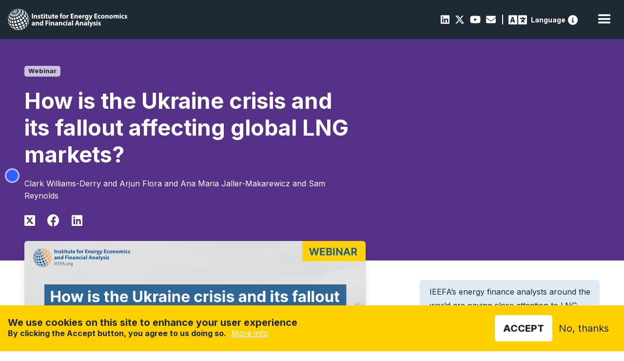

--- FILE ---
content_type: text/html; charset=UTF-8
request_url: https://ieefa.org/events/how-ukraine-crisis-and-its-fallout-affecting-global-lng-markets
body_size: 10452
content:
<!DOCTYPE html>
<html lang="en" dir="ltr" prefix="content: http://purl.org/rss/1.0/modules/content/  dc: http://purl.org/dc/terms/  foaf: http://xmlns.com/foaf/0.1/  og: http://ogp.me/ns#  rdfs: http://www.w3.org/2000/01/rdf-schema#  schema: http://schema.org/  sioc: http://rdfs.org/sioc/ns#  sioct: http://rdfs.org/sioc/types#  skos: http://www.w3.org/2004/02/skos/core#  xsd: http://www.w3.org/2001/XMLSchema# " data-wf-page="c8fc1ca5-bd68-d65c-6631-0133852e2c7e" data-wf-site="61b0b07b7a586c719d27a20d">
  <head>
    <meta charset="utf-8" />
<meta name="description" content="IEEFA’s energy finance analysts around the world are paying close attention to LNG markets, gas flows, export/import relationships, prices, and demand. Please join us for a discussion about the implications of these market developments on proposed LNG buildouts in the U.S., Europe, and Asia, including how to separate fact from fiction. Event recap press release" />
<link rel="canonical" href="https://ieefa.org/events/how-ukraine-crisis-and-its-fallout-affecting-global-lng-markets" />
<link rel="image_src" href="/sites/default/files/2022-05/Ukraine%20LNG%20webinar_website.png" />
<meta property="og:title" content="How is the Ukraine crisis and its fallout affecting global LNG markets?" />
<meta property="og:description" content="IEEFA’s energy finance analysts around the world are paying close attention to LNG markets, gas flows, export/import relationships, prices, and demand. Please join us for a discussion about the implications of these market developments on proposed LNG buildouts in the U.S., Europe, and Asia, including how to separate fact from fiction. Event recap press release" />
<meta property="og:image" content="https://ieefa.org/sites/default/files/2022-05/Ukraine%20LNG%20webinar_website.png" />
<meta property="og:image:url" content="https://ieefa.org/sites/default/files/2022-05/Ukraine%20LNG%20webinar_website.png" />
<meta name="twitter:card" content="summary_large_image" />
<meta name="twitter:description" content="IEEFA’s energy finance analysts around the world are paying close attention to LNG markets, gas flows, export/import relationships, prices, and demand. Please join us for a discussion about the implications of these market developments on proposed LNG buildouts in the U.S., Europe, and Asia, including how to separate fact from fiction. Event recap press release" />
<meta name="twitter:title" content="How is the Ukraine crisis and its fallout affecting global LNG markets? | IEEFA" />
<meta name="twitter:image" content="https://ieefa.org/sites/default/files/2022-05/Ukraine%20LNG%20webinar_website.png" />
<meta name="Generator" content="Drupal 10 (https://www.drupal.org)" />
<meta name="MobileOptimized" content="width" />
<meta name="HandheldFriendly" content="true" />
<meta name="viewport" content="width=device-width, initial-scale=1.0" />
<style>div#sliding-popup, div#sliding-popup .eu-cookie-withdraw-banner, .eu-cookie-withdraw-tab {background: #0779bf} div#sliding-popup.eu-cookie-withdraw-wrapper { background: transparent; } #sliding-popup h1, #sliding-popup h2, #sliding-popup h3, #sliding-popup p, #sliding-popup label, #sliding-popup div, .eu-cookie-compliance-more-button, .eu-cookie-compliance-secondary-button, .eu-cookie-withdraw-tab { color: #ffffff;} .eu-cookie-withdraw-tab { border-color: #ffffff;}</style>
<meta property="og:image" content="https://ieefa.org/sites/default/files/2022-05/Ukraine%20LNG%20webinar_website.png" />
<meta name="twitter:image" content="https://ieefa.org/sites/default/files/2022-05/Ukraine%20LNG%20webinar_website.png" />
<link rel="icon" href="/themes/custom/ieefa/images/favicon.png" type="image/png" />
<script src="/sites/default/files/eu_cookie_compliance/eu_cookie_compliance.script.js?t8g5wc" defer type="23a2dc6ed60ed90635b05c7c-text/javascript"></script>

    <title>How is the Ukraine crisis and its fallout affecting global LNG markets? | IEEFA</title>
    <link rel="stylesheet" media="all" href="https://cdn.jsdelivr.net/npm/@fortawesome/fontawesome-free@6.7.2/css/all.min.css" />
<link rel="stylesheet" media="all" href="/sites/default/files/css/css_C3WsXAf2ESm6dpDPdDb5Ii3i6dNq-EHYDoB2wXERPBM.css?delta=1&amp;language=en&amp;theme=ieefa&amp;include=eJxtjV0OgzAMgy-U0SOhlIYSkTZV0w64_djEfh724nx2ZJn6OKmuTOdJRRjzRI7-hGOgGbs0oL0J59WF2gvKcFmIwnFpXnf3IWA6O27W3OziKOpRbtaOsxRByvj84kamidwPQ8GKsWJZ7L30TYaeS_fCtlAAO6xRch6N4M60mXvpkDR0oQf1SFhk" />
<link rel="stylesheet" media="all" href="/sites/default/files/css/css_RLkYS6uo6XUWlWlbOEYy5x_yDSErT7Th3nAJoUaBMoo.css?delta=2&amp;language=en&amp;theme=ieefa&amp;include=eJxtjV0OgzAMgy-U0SOhlIYSkTZV0w64_djEfh724nx2ZJn6OKmuTOdJRRjzRI7-hGOgGbs0oL0J59WF2gvKcFmIwnFpXnf3IWA6O27W3OziKOpRbtaOsxRByvj84kamidwPQ8GKsWJZ7L30TYaeS_fCtlAAO6xRch6N4M60mXvpkDR0oQf1SFhk" />
<link rel="stylesheet" media="all" href="//fonts.googleapis.com/css2?family=Work+Sans:wght@200;300;400;500;600;700;800;900&amp;display=swap" />

    <script src="https://use.fontawesome.com/releases/v6.4.2/js/all.js" defer crossorigin="anonymous" type="23a2dc6ed60ed90635b05c7c-text/javascript"></script>
<script src="https://use.fontawesome.com/releases/v6.4.2/js/v4-shims.js" defer crossorigin="anonymous" type="23a2dc6ed60ed90635b05c7c-text/javascript"></script>

    <meta content="width=device-width, initial-scale=1" name="viewport">
    <script src="https://ajax.googleapis.com/ajax/libs/webfont/1.6.26/webfont.js" type="23a2dc6ed60ed90635b05c7c-text/javascript"></script>
    <script type="23a2dc6ed60ed90635b05c7c-text/javascript">WebFont.load({  google: {    families: ["Inter:200,300,regular,500,600,700,800,900"]  }});</script>
    <!-- [if lt IE 9]><script src="https://cdnjs.cloudflare.com/ajax/libs/html5shiv/3.7.3/html5shiv.min.js" type="text/javascript"></script><![endif] -->
    <script type="23a2dc6ed60ed90635b05c7c-text/javascript">!function(o,c){var n=c.documentElement,t=" w-mod-";n.className+=t+"js",("ontouchstart"in o||o.DocumentTouch&&c instanceof DocumentTouch)&&(n.className+=t+"touch")}(window,document);</script>


  </head>
  <body>
        <a href="#main-content" class="visually-hidden focusable">
      Skip to main content
    </a>
    
      <div class="dialog-off-canvas-main-canvas" data-off-canvas-main-canvas>
    

<div data-w-id="c8fc1ca5-bd68-d65c-6631-0133852e2c7e" class="navwrap w-clearfix">
        <div id="block-ieefa-branding">
  
    
        <a href="/" aria-current="page" class="brandlink w-inline-block w--current">
      <img src="/themes/custom/ieefa/webflow/images/IEEFA-logo-White-M.svg" alt="Home" loading="lazy" height="40" class="brand">
    </a>
  </div>


<div data-collapse="medium" data-animation="default" data-duration="400" data-easing="ease" data-easing2="ease" role="banner" class="navbar w-nav">
  <nav role="navigation" class="nav-menu w-nav-menu">
              <div class="subnavbar w-clearfix">
  <div class="socialbar">
      
                  
  <a href="https://www.linkedin.com/company/institute-for-energy-economics-and-financial-analysis" class="socialicon"><i class="fab fa-linkedin"></i></a>


        
                  
  <a href="https://twitter.com/ieefa_institute?ref_src=twsrc%5Egoogle%7Ctwcamp%5Eserp%7Ctwgr%5Eauthor" class="socialicon"><i class="fa-brands fa-x-twitter"></i></a>


        
                  
  <a href="https://www.youtube.com/@IEEFAorg/videos" class="socialicon"><i class="fab fa-youtube"></i></a>


        
                  
  <a href="/contact-us" class="socialicon" data-drupal-link-system-path="node/46"><i class="fas fa-envelope"></i></a>


        
                  <div class="breakpoint"></div>
        <a href="#reciteEnable" class="access"> <span class="langspan">Language</span></a><a href="https://reciteme.com/us/news/digital-accessibility/" class = "info" title="Recite Me Web Accessibility"><svg width="512" height="512" viewBox="0 0 512 512" xmlns="http://www.w3.org/2000/svg"><g clip-path="url(#clip0_2_19)">
          <path d="M256 512C323.895 512 389.01 485.029 437.019 437.019C485.029 389.01 512 323.895 512 256C512 188.105 485.029 122.99 437.019 74.9807C389.01 26.9714 323.895 0 256 0C188.105 0 122.99 26.9714 74.9807 74.9807C26.9714 122.99 0 188.105 0 256C0 323.895 26.9714 389.01 74.9807 437.019C122.99 485.029 188.105 512 256 512ZM216 336H240V272H216C202.7 272 192 261.3 192 248C192 234.7 202.7 224 216 224H264C277.3 224 288 234.7 288 248V336H296C309.3 336 320 346.7 320 360C320 373.3 309.3 384 296 384H216C202.7 384 192 373.3 192 360C192 346.7 202.7 336 216 336ZM256 128C264.487 128 272.626 131.371 278.627 137.373C284.629 143.374 288 151.513 288 160C288 168.487 284.629 176.626 278.627 182.627C272.626 188.629 264.487 192 256 192C247.513 192 239.374 188.629 233.373 182.627C227.371 176.626 224 168.487 224 160C224 151.513 227.371 143.374 233.373 137.373C239.374 131.371 247.513 128 256 128Z" /></g><defs><clipPath id="clip0_2_19"><rect width="512" height="512" /></clipPath></defs></svg></a>
          


  </div>
</div>

<div class="subnavbar responsivesnb w-clearfix">
  <div class="socialbar">
      
                  
  <a href="https://www.linkedin.com/company/institute-for-energy-economics-and-financial-analysis" class="socialicon"><i class="fab fa-linkedin"></i></a>


        
                  
  <a href="https://twitter.com/ieefa_institute?ref_src=twsrc%5Egoogle%7Ctwcamp%5Eserp%7Ctwgr%5Eauthor" class="socialicon"><i class="fa-brands fa-x-twitter"></i></a>


        
                  
  <a href="https://www.youtube.com/@IEEFAorg/videos" class="socialicon"><i class="fab fa-youtube"></i></a>


        
                  
  <a href="/contact-us" class="socialicon" data-drupal-link-system-path="node/46"><i class="fas fa-envelope"></i></a>


        
                  <div class="breakpoint"></div>
        <a href="#reciteEnable" class="access"> <span class="langspan">Language</span></a><a href="https://reciteme.com/us/news/digital-accessibility/" class = "info" title="Recite Me Web Accessibility"><svg width="512" height="512" viewBox="0 0 512 512" xmlns="http://www.w3.org/2000/svg"><g clip-path="url(#clip0_2_19)">
          <path d="M256 512C323.895 512 389.01 485.029 437.019 437.019C485.029 389.01 512 323.895 512 256C512 188.105 485.029 122.99 437.019 74.9807C389.01 26.9714 323.895 0 256 0C188.105 0 122.99 26.9714 74.9807 74.9807C26.9714 122.99 0 188.105 0 256C0 323.895 26.9714 389.01 74.9807 437.019C122.99 485.029 188.105 512 256 512ZM216 336H240V272H216C202.7 272 192 261.3 192 248C192 234.7 202.7 224 216 224H264C277.3 224 288 234.7 288 248V336H296C309.3 336 320 346.7 320 360C320 373.3 309.3 384 296 384H216C202.7 384 192 373.3 192 360C192 346.7 202.7 336 216 336ZM256 128C264.487 128 272.626 131.371 278.627 137.373C284.629 143.374 288 151.513 288 160C288 168.487 284.629 176.626 278.627 182.627C272.626 188.629 264.487 192 256 192C247.513 192 239.374 188.629 233.373 182.627C227.371 176.626 224 168.487 224 160C224 151.513 227.371 143.374 233.373 137.373C239.374 131.371 247.513 128 256 128Z" /></g><defs><clipPath id="clip0_2_19"><rect width="512" height="512" /></clipPath></defs></svg></a>
          


  </div>
</div>

      
                      <div data-hover="true" data-delay="100" class="navdropdown w-dropdown">
          <div class="navdrop w-dropdown-toggle" id="w-dropdown-toggle-0" aria-controls="w-dropdown-list-0" aria-haspopup="menu" aria-expanded="false" role="button" tabindex="0">
            <div>Newsroom <i class="fas fa-chevron-down"></i></div>
          </div>
          <nav class="navdroplist w-dropdown-list">
            <div class="dropcontainer">
                                              
  <a href="/newsroom?keys=&amp;content_type%5B3%5D=3" class="droplink key w-dropdown-link" data-drupal-link-query="{&quot;content_type&quot;:{&quot;3&quot;:&quot;3&quot;},&quot;keys&quot;:&quot;&quot;}" data-drupal-link-system-path="node/11">View the IEEFA Newsroom</a>


                                          
  <a href="https://ieefa.org/research-hub?keys=&amp;tid_1%5B583%5D=583" class="droplink w-dropdown-link"><i class="fas fa-chart-line"></i>&nbsp;Insights</a>


        
                                          
  <a href="https://ieefa.org/reports?keys=&amp;tid_1%5B6%5D=6" class="droplink w-dropdown-link"><i class="fas fa-book"></i>&nbsp;Reports</a>


        
                                          
  <a href="https://ieefa.org/research-hub?keys=&amp;tid_1%5B443%5D=443" class="droplink w-dropdown-link"><i class="far fa-file-alt"></i>&nbsp;Fact Sheets</a>


        
                                          
  <a href="https://ieefa.org/research-hub?keys=&amp;tid_1%5B433%5D=433&amp;tid_1%5B434%5D=434" class="droplink w-dropdown-link"><i class="far fa-hand-paper"></i>&nbsp;Testimony/Submission</a>


        
                                          
  <a href="https://ieefa.org/research-hub?keys=&amp;tid_1%5B586%5D=586" class="droplink w-dropdown-link"><i class="fas fa-file-contract"></i>&nbsp;Briefing Note</a>


        
                                          
  <a href="https://ieefa.org/research-hub?keys=&amp;tid_1%5B444%5D=444" class="droplink w-dropdown-link"><i class="far fa-caret-square-right"></i>&nbsp;Slides</a>


        
                                          
  <a href="https://ieefa.org/newsroom?keys=&amp;content_type%5B0%5D=3&amp;content_type%5B1%5D=3" class="droplink w-dropdown-link"><i class="fas fa-bullhorn"></i>&nbsp;Press Releases</a>


        
                                          
  <a href="https://ieefa.org/media-inquiries" class="droplink w-dropdown-link"><i class="fas fa-question-circle"></i>&nbsp;Media Inquiries</a>


        
                    
            </div>
          </nav>
        </div>
                        <div data-hover="true" data-delay="100" class="navdropdown w-dropdown">
          <div class="navdrop w-dropdown-toggle" id="w-dropdown-toggle-0" aria-controls="w-dropdown-list-0" aria-haspopup="menu" aria-expanded="false" role="button" tabindex="0">
            <div>Research <i class="fas fa-chevron-down"></i></div>
          </div>
          <nav class="navdroplist w-dropdown-list">
            <div class="dropcontainer">
                                              
  <a href="/research-hub" title="Or browse one of our major research areas below" class="droplink key w-dropdown-link" data-drupal-link-system-path="node/12">View all research&nbsp;<br><span class="linksub">Or browse one of our major research areas below</span></a>


                                          
  <a href="/topic/coal" class="droplink w-dropdown-link" data-drupal-link-system-path="taxonomy/term/17"><i class="fas fa-smog"></i>&nbsp;Coal</a>


        
                                          
  <a href="/topic/petrochemicals-0" class="droplink w-dropdown-link"><i class="fas fa-flask"></i>&nbsp;Petrochemicals</a>


        
                                          
  <a href="/topic/investment-capital" class="droplink w-dropdown-link"><i class="far fa-money-bill-alt"></i>&nbsp;Climate Finance</a>


        
                                          
  <a href="https://ieefa.org/topic/carbon-capture-and-storage" class="droplink w-dropdown-link"><i class="fas fa-industry"></i>&nbsp;Carbon Capture &amp; Storage</a>


        
                                          
  <a href="/topic/renewables-storage" class="droplink w-dropdown-link" data-drupal-link-system-path="taxonomy/term/23"><i class="fas fa-leaf"></i>&nbsp;Renewables &amp; Storage</a>


        
                                          
  <a href="/topic/economic-transition-policy" class="droplink w-dropdown-link"><i class="fas fa-book-open"></i>&nbsp;Energy Transition &amp; Policy</a>


        
                                          
  <a href="/topic/gas-lng" class="droplink w-dropdown-link"><i class="fas fa-adjust"></i>&nbsp;Oil/Gas &amp; LNG</a>


        
                                          
  <a href="/topic/power-utilities" class="droplink w-dropdown-link" data-drupal-link-system-path="taxonomy/term/22"><i class="fas fa-plug"></i>&nbsp;Power &amp; Utilities</a>


        
                                          
  <a href="https://ieefa.org/topic/steel" class="droplink w-dropdown-link"><i class="fas fa-hammer"></i>&nbsp;Steel</a>


        
                    
            </div>
          </nav>
        </div>
                        <div data-hover="true" data-delay="100" class="navdropdown w-dropdown">
          <div class="navdrop w-dropdown-toggle" id="w-dropdown-toggle-0" aria-controls="w-dropdown-list-0" aria-haspopup="menu" aria-expanded="false" role="button" tabindex="0">
            <div>Regions <i class="fas fa-chevron-down"></i></div>
          </div>
          <nav class="navdroplist w-dropdown-list">
            <div class="dropcontainer">
                                              
  <a href="https://ieefa.org/region/north-america" class="droplink w-dropdown-link"><i class="fas fa-globe-americas"></i>&nbsp;North America</a>


        
                                          
  <a href="https://ieefa.org/region/asia" class="droplink w-dropdown-link"><i class="fas fa-globe-asia"></i>&nbsp;Asia</a>


        
                                          
  <a href="https://ieefa.org/region/europe" class="droplink w-dropdown-link"><i class="fas fa-globe-africa"></i>&nbsp;Europe</a>


        
                                          
  <a href="https://ieefa.org/region/south-asia" class="droplink w-dropdown-link"><i class="fas fa-globe-asia"></i>&nbsp;South Asia</a>


        
                                          
  <a href="https://ieefa.org/region/australia-new-zealand-pacific-islands" class="droplink w-dropdown-link"><i class="fas fa-globe-asia"></i>&nbsp;Australia &amp; Pacific</a>


        
                    
            </div>
          </nav>
        </div>
                        <div data-hover="true" data-delay="100" class="navdropdown w-dropdown">
          <div class="navdrop w-dropdown-toggle" id="w-dropdown-toggle-0" aria-controls="w-dropdown-list-0" aria-haspopup="menu" aria-expanded="false" role="button" tabindex="0">
            <div>About <i class="fas fa-chevron-down"></i></div>
          </div>
          <nav class="navdroplist w-dropdown-list">
            <div class="dropcontainer">
                                              
  <a href="/what-we-do" title="Sed consequat neque elit, nec imperdiet" class="droplink w-dropdown-link" data-drupal-link-system-path="node/14"><i class="fas fa-info-circle"></i>&nbsp;What We Do</a>


        
                                          
  <a href="/who-we-are" class="droplink w-dropdown-link" data-drupal-link-system-path="node/41"><i class="fas fa-users"></i>&nbsp;Who We Are</a>


        
                                          
  <a href="/conference" class="droplink w-dropdown-link" data-drupal-link-system-path="node/2401"><i class="fas fa-handshake"></i>&nbsp;Conference</a>


        
                                          
  <a href="/contact-us" class="droplink w-dropdown-link" data-drupal-link-system-path="node/46"><i class="fas fa-comment"></i>&nbsp;Contact Us</a>


        
                                          
  <a href="/careers" class="droplink w-dropdown-link" data-drupal-link-system-path="node/15"><i class="fas fa-briefcase"></i>&nbsp;Employment</a>


        
                                          
  <a href="/upcoming-events" class="droplink w-dropdown-link" data-drupal-link-system-path="node/27"><i class="fas fa-calendar-alt"></i>&nbsp;Events</a>


        
                    
            </div>
          </nav>
        </div>
                                  
  <a href="/encyclopedia" class="nav-link w-nav-link" data-drupal-link-system-path="encyclopedia"><i class="fas fa-search"></i></a>


        
                                          
  <a href="/subscribe" class="nav-link w-nav-link" data-drupal-link-system-path="node/43">Subscribe</a>


                    


      </nav>
  <div class="navcontainer">
    <div class="menu-button w-nav-button" style="-webkit-user-select: text;" aria-label="menu" role="button" tabindex="0" aria-controls="w-nav-overlay-0" aria-haspopup="menu" aria-expanded="false">
      <div class="w-icon-nav-menu"></div>
    </div>
  </div>
  <div class="w-nav-overlay" data-wf-ignore="" id="w-nav-overlay-0"></div>
</div>
<div class="subnavbar w-clearfix">
  <div class="socialbar">
      
                  
  <a href="https://www.linkedin.com/company/institute-for-energy-economics-and-financial-analysis" class="socialicon"><i class="fab fa-linkedin"></i></a>


        
                  
  <a href="https://twitter.com/ieefa_institute?ref_src=twsrc%5Egoogle%7Ctwcamp%5Eserp%7Ctwgr%5Eauthor" class="socialicon"><i class="fa-brands fa-x-twitter"></i></a>


        
                  
  <a href="https://www.youtube.com/@IEEFAorg/videos" class="socialicon"><i class="fab fa-youtube"></i></a>


        
                  
  <a href="/contact-us" class="socialicon" data-drupal-link-system-path="node/46"><i class="fas fa-envelope"></i></a>


        
                  <div class="breakpoint"></div>
        <a href="#reciteEnable" class="access"> <span class="langspan">Language</span></a><a href="https://reciteme.com/us/news/digital-accessibility/" class = "info" title="Recite Me Web Accessibility"><svg width="512" height="512" viewBox="0 0 512 512" xmlns="http://www.w3.org/2000/svg"><g clip-path="url(#clip0_2_19)">
          <path d="M256 512C323.895 512 389.01 485.029 437.019 437.019C485.029 389.01 512 323.895 512 256C512 188.105 485.029 122.99 437.019 74.9807C389.01 26.9714 323.895 0 256 0C188.105 0 122.99 26.9714 74.9807 74.9807C26.9714 122.99 0 188.105 0 256C0 323.895 26.9714 389.01 74.9807 437.019C122.99 485.029 188.105 512 256 512ZM216 336H240V272H216C202.7 272 192 261.3 192 248C192 234.7 202.7 224 216 224H264C277.3 224 288 234.7 288 248V336H296C309.3 336 320 346.7 320 360C320 373.3 309.3 384 296 384H216C202.7 384 192 373.3 192 360C192 346.7 202.7 336 216 336ZM256 128C264.487 128 272.626 131.371 278.627 137.373C284.629 143.374 288 151.513 288 160C288 168.487 284.629 176.626 278.627 182.627C272.626 188.629 264.487 192 256 192C247.513 192 239.374 188.629 233.373 182.627C227.371 176.626 224 168.487 224 160C224 151.513 227.371 143.374 233.373 137.373C239.374 131.371 247.513 128 256 128Z" /></g><defs><clipPath id="clip0_2_19"><rect width="512" height="512" /></clipPath></defs></svg></a>
          


  </div>
</div>

<div class="subnavbar responsivesnb w-clearfix">
  <div class="socialbar">
      
                  
  <a href="https://www.linkedin.com/company/institute-for-energy-economics-and-financial-analysis" class="socialicon"><i class="fab fa-linkedin"></i></a>


        
                  
  <a href="https://twitter.com/ieefa_institute?ref_src=twsrc%5Egoogle%7Ctwcamp%5Eserp%7Ctwgr%5Eauthor" class="socialicon"><i class="fa-brands fa-x-twitter"></i></a>


        
                  
  <a href="https://www.youtube.com/@IEEFAorg/videos" class="socialicon"><i class="fab fa-youtube"></i></a>


        
                  
  <a href="/contact-us" class="socialicon" data-drupal-link-system-path="node/46"><i class="fas fa-envelope"></i></a>


        
                  <div class="breakpoint"></div>
        <a href="#reciteEnable" class="access"> <span class="langspan">Language</span></a><a href="https://reciteme.com/us/news/digital-accessibility/" class = "info" title="Recite Me Web Accessibility"><svg width="512" height="512" viewBox="0 0 512 512" xmlns="http://www.w3.org/2000/svg"><g clip-path="url(#clip0_2_19)">
          <path d="M256 512C323.895 512 389.01 485.029 437.019 437.019C485.029 389.01 512 323.895 512 256C512 188.105 485.029 122.99 437.019 74.9807C389.01 26.9714 323.895 0 256 0C188.105 0 122.99 26.9714 74.9807 74.9807C26.9714 122.99 0 188.105 0 256C0 323.895 26.9714 389.01 74.9807 437.019C122.99 485.029 188.105 512 256 512ZM216 336H240V272H216C202.7 272 192 261.3 192 248C192 234.7 202.7 224 216 224H264C277.3 224 288 234.7 288 248V336H296C309.3 336 320 346.7 320 360C320 373.3 309.3 384 296 384H216C202.7 384 192 373.3 192 360C192 346.7 202.7 336 216 336ZM256 128C264.487 128 272.626 131.371 278.627 137.373C284.629 143.374 288 151.513 288 160C288 168.487 284.629 176.626 278.627 182.627C272.626 188.629 264.487 192 256 192C247.513 192 239.374 188.629 233.373 182.627C227.371 176.626 224 168.487 224 160C224 151.513 227.371 143.374 233.373 137.373C239.374 131.371 247.513 128 256 128Z" /></g><defs><clipPath id="clip0_2_19"><rect width="512" height="512" /></clipPath></defs></svg></a>
          


  </div>
</div>

  </div>


<a id="main-content" tabindex="-1"></a>  <div class="admin-header">
      <div data-drupal-messages-fallback class="hidden"></div>


  </div>


  <div id="block-ieefa-content">
  
    
      
<div class="onpagenav" data-ix="sidenavopen">
        <a href="#author" class="sidelink profiles w-inline-block w-clearfix">
      <div class="pin profiles"></div>
      <div class="sidetext profiles"><strong>About the Authors</strong></div>
    </a>
  </div>
  <div class="articleheader eventah">
    <div class="container">
      <div class="article-class">
        <div>
                      <a href="/taxonomy/term/12" class="ptag"> Webinar</a>
                                      </div>
        <h1>How is the Ukraine crisis and its fallout affecting global LNG markets?</h1>
                        <div>Clark Williams-Derry  and Arjun Flora  and Ana Maria Jaller-Makarewicz  and Sam Reynolds  </div>
                <div class="socialbar share">
  <a href='https://twitter.com/intent/tweet?url=https://ieefa.org/events/how-ukraine-crisis-and-its-fallout-affecting-global-lng-markets' target="_blank" class="shareicon"><img src="/themes/custom/ieefa/images/x-twitter.svg"></a>
  <a href='https://www.facebook.com/sharer/sharer.php?u=https://ieefa.org/events/how-ukraine-crisis-and-its-fallout-affecting-global-lng-markets' target="_blank" class="shareicon"></a>
  <a href='https://www.linkedin.com/sharing/share-offsite/?url=https://ieefa.org/events/how-ukraine-crisis-and-its-fallout-affecting-global-lng-markets' target="_blank" class="shareicon"></a>
</div>
      </div>
    </div>
  </div>
  <div class = "contentblock">
    <div class="container responsive">
      <div class="leftcolumn">
                  <img src = "/sites/default/files/2022-05/Ukraine%20LNG%20webinar_website.png" class = "articleimage">
                <div class="rtb w-richtext">
                </div>
      </div>
      <div class="sidecol">
        <div class="stickytrack">
          <div class="w-richtext">
          
            <div><p>IEEFA’s energy finance analysts around the world are paying close attention to LNG markets, gas flows, export/import relationships, prices, and demand. Please join us for a discussion about the implications of these market developments on proposed LNG buildouts in the U.S., Europe, and Asia, including how to separate fact from fiction.</p>

<p>&nbsp;</p>

<p>Event recap <strong><a href="https://ieefa.org/articles/ieefa-experts-trace-fallout-russias-invasion-ukraine-global-liquefied-natural-gas-markets">press release</a></strong></p>

<p><strong>Webinar recording:&nbsp;</strong><a href="https://www.youtube.com/watch?v=eX_BEdhk9z8">How is the Ukraine crisis and its fallout affecting global LNG markets?</a></p></div>
      
                  </div>
        </div>
      </div>
    </div>
  </div>

      
      <div>
              <div>
<div id="author"  data-history-node-id="88" about="/people/clark-williams-derry" style="" class="authorblock">
  <div class="container w-clearfix">
          <img class="authorimage" src="/sites/default/files/styles/people_profile/public/2022-06/Clark-WilliamsDerry-400px.jpg?h=85a81afc&amp;itok=jlMTvj5E" width="400" height="400" alt="" loading="lazy" typeof="foaf:Image" />


      <div class="authortext">
            <h3>Clark Williams-Derry</h3>
        <p>
            <div>Clark Williams-Derry focuses on the finances of North America’s oil and gas industry. His areas of expertise include: North American liquefied natural gas (LNG) export projects; global LNG market trends; the long-term financial performance of North American oil &amp; gas companies, particularly fracking-focused enterprises; and financial issues related to the cleanup of oil and gas infrastructure.</div>
      </p>
        <a href="/people/clark-williams-derry" class="button yellow w-button">Go to Profile</a>
          </div>
      </div>
</div>
</div>
              <div>
<div id="author"  data-history-node-id="81" about="/people/arjun-flora" style="" class="authorblock">
  <div class="container w-clearfix">
          <img class="authorimage" src="/sites/default/files/styles/people_profile/public/2024-06/Arjun%202024%20headshot.jpg?h=c7fc61a8&amp;itok=s-372BK7" width="400" height="400" alt="" loading="lazy" typeof="foaf:Image" />


      <div class="authortext">
            <h3>Arjun Flora</h3>
        <p>
            <div>Arjun Flora holds the role of Energy Finance Analyst on IEEFA's Europe team. Arjun covers topic areas relating to the energy transition in Europe, including power utilities, gas infrastructure, sustainable finance, renewable energy,&nbsp;energy markets and consumption&nbsp;trends.</div>
      </p>
        <a href="/people/arjun-flora" class="button yellow w-button">Go to Profile</a>
          </div>
      </div>
</div>
</div>
              <div>
<div id="author"  data-history-node-id="79" about="/people/ana-maria-jaller-makarewicz" style="" class="authorblock">
  <div class="container w-clearfix">
          <img class="authorimage" src="/sites/default/files/styles/people_profile/public/2022-06/Ana-Maria-Jaller-Makarewicz-400px.jpg?h=0ceee981&amp;itok=VDMjmtA5" width="400" height="400" alt="" loading="lazy" typeof="foaf:Image" />


      <div class="authortext">
            <h3>Ana Maria Jaller-Makarewicz</h3>
        <p>
            <div>Ana Maria Jaller-Makarewicz is the Lead Energy Analyst for IEEFA’s Europe team. Her research focuses on topics related to gas and LNG, as well as other relevant European energy issues.</div>
      </p>
        <a href="/people/ana-maria-jaller-makarewicz" class="button yellow w-button">Go to Profile</a>
          </div>
      </div>
</div>
</div>
              <div>
<div id="author"  data-history-node-id="142" about="/people/sam-reynolds" style="" class="authorblock">
  <div class="container w-clearfix">
          <img class="authorimage" src="/sites/default/files/styles/people_profile/public/2025-08/Sam-Reynolds-400px.png?h=958a8ed2&amp;itok=uDV8ZKVD" width="400" height="400" alt="" loading="lazy" typeof="foaf:Image" />


      <div class="authortext">
            <h3>Sam Reynolds</h3>
        <p>
            <div>Sam Reynolds, a Research Lead with the Institute for Energy Economics and Financial Analysis (IEEFA), focuses on the economic, financial, and climate risks associated with natural gas and liquefied natural gas (LNG) infrastructure developments in Asia.</div>
      </p>
        <a href="/people/sam-reynolds" class="button yellow w-button">Go to Profile</a>
          </div>
      </div>
</div>
</div>
          </div>
  
    <div class="views-element-container"><div  class="cardblock view view-events view-id-events view-display-id-block_1 js-view-dom-id-0e2889838eb5890dd7bbf5ba74682583ab7c0218944d1f30ee9875d1c9135741">
  
  <div class="container">
    <div class="card-row w-clearfix">
      
    </div>
  </div>
</div></div>


  </div>
<div id="block-subscribeblock">
  
    
      
            <div>
            <div>  <div style="background-image: url(&quot;https://ieefa.org/sites/default/files/2022-05/rightNBG.jpg&quot;),url(&quot;https://ieefa.org/sites/default/files/2022-05/leftNBG.jpg&quot;)" class="paragraph paragraph--type--cta paragraph--view-mode--default newsletterad">
          <div class="container _800">
                  <h2>Join our newsletter</h2>
                          <div class="quote"><strong>Keep up to date with all the latest from IEEFA</strong></div>
                        <div class="container">
      <div class="rtb rtbnoside w-richtext">
          <a style="background-color:#355EFF;color:#FFFFFF" class="button quoteshare w-button paragraph paragraph--type--button paragraph--view-mode--default" target = "" href="/subscribe">
                      &nbsp;Subscribe
                  </a>
        </div>
    </div>
    

      </div>
      </div>
</div>
      </div>
      
  </div>



<div class="footer">
    <div class="footermenu">
    <nav role="navigation" aria-labelledby="block-ieefa-footer-menu" id="block-ieefa-footer">
  <div class="container responsive w-clearfix">
                      
    <h2 class="visually-hidden" id="block-ieefa-footer-menu">Footer menu</h2>
    

              
                      <div class="_6col">
          <h4 class="footertitle">Newsroom</h4>
                                <a href="/newsroom?keys=&amp;content_type%5B0%5D=3&amp;content_type%5B1%5D=3" class="footerlink" title="">All News</a>
                        <a href="/press-releases?keys=&amp;content_type%5B3%5D=3" class="footerlink" title="">Press Releases</a>
                        <a href="https://ieefa.org/ieefa-in-the-media" class="footerlink" title="">IEEFA in the Media</a>
                        <a href="/media-inquiries" class="footerlink" title="">Media Inquiries</a>
            
        </div>
                        <div class="_6col">
          <h4 class="footertitle">Research</h4>
                                <a href="/research-hub" class="footerlink" title="">All Research</a>
                        <a href="https://ieefa.org/research-hub?keys=&amp;tid_1%5B583%5D=583" class="footerlink" title="">Insights</a>
                        <a href="/reports?keys=&amp;tid_1%5B6%5D=6" class="footerlink" title="">Reports</a>
                        <a href="https://ieefa.org/research-hub?keys=&amp;tid_1%5B586%5D=586" class="footerlink" title="">Briefing Note</a>
                        <a href="https://ieefa.org/research-hub?keys=&amp;tid_1%5B443%5D=443" class="footerlink" title="">Fact Sheets</a>
            
        </div>
                        <div class="_6col">
          <h4 class="footertitle">About</h4>
                                <a href="/what-we-do" class="footerlink" title="">What We Do</a>
                        <a href="/who-we-are?tid_2%5B14%5D=14&amp;tid_2%5B435%5D=435" class="footerlink" title="">Who We Are</a>
                        <a href="/conference" class="footerlink" title="">Conference</a>
                        <a href="/careers" class="footerlink" title="">Employment</a>
            
        </div>
                        <div class="_6col">
          <h4 class="footertitle">Get in Touch</h4>
                                <a href="/contact-us" class="footerlink" title="">Contact Us</a>
                        <a href="/subscribe" class="footerlink" title="">Subscribe</a>
            
        </div>
            


    
    <div class="_6col">
      <h4 class="footertitle">Contact us</h4>
      
            <div><div>INSTITUTE FOR ENERGY ECONOMICS AND FINANCIAL ANALYSIS</div>

<div>&nbsp;</div>

<div>PO Box 472, Valley City, OH</div>

<div>44280-0472 USA</div>

<div>&nbsp;</div>

<div>T: +1-216-353-7344</div>

<div>E: <a href="/cdn-cgi/l/email-protection" class="__cf_email__" data-cfemail="f78483969191b79e92929196d9988590">[email&#160;protected]</a></div>
</div>
      
      <div class="footsocial">
        <div id="block-footersocial">
  
    
      
                          
  <a href="https://www.linkedin.com/company/institute-for-energy-economics-and-financial-analysis" class="socialicon footsi"><i class="fab fa-linkedin"></i></a>


        
                              
  <a href="https://twitter.com/ieefa_institute?ref_src=twsrc%5Egoogle%7Ctwcamp%5Eserp%7Ctwgr%5Eauthor" class="socialicon footsi"><i class="fa-brands fa-x-twitter"></i></a>


        
                              
  <a href="https://www.youtube.com/channel/UC4WqsrBHw2eRoz1cMcZDMUA" class="socialicon footsi"><i class="fab fa-youtube"></i></a>


        
              


  </div>

      </div>
    </div>

  </div>
</nav>

  </div>



  <div class="subfooter">
    <div class="container w-clearfix">
      <div class="_6col">
          <div id="block-subfootercopyrighttext-2">
  
    
      
            <div><div>© 2025 Institute for Energy Economics &amp; Financial Analysis.</div>
</div>
      
  </div>


      </div>
      <div class="_6col"></div>
      <div class="_6col"></div>
      <div class="_6col"></div>
      <div class="_6col"></div>
      <div class="_6col">
          <div id="block-recitemeblock">
  
    
          <a href="#reciteEnable" class="enableRecite" title="Open Accessibility" target="_self">Accessibility</a>

  </div>
<nav role="navigation" aria-labelledby="block-subfootermenu-menu" id="block-subfootermenu">
            
  <h2 class="visually-hidden" id="block-subfootermenu-menu">Subfooter menu</h2>
  

        
              <a href="/privacy-policy" class="sublink" data-drupal-link-system-path="node/61">Privacy policy</a>
          <a href="/terms-and-conditions" class="sublink" data-drupal-link-system-path="node/14378">Data &amp; T&amp;C&#039;s</a>
      


  </nav>


        <div>
          <a href="https://89up.org/" class="sublink">Site by 89up</a>
        </div>
      </div>
    </div>
  </div>
</div>


  </div>

    
    <script data-cfasync="false" src="/cdn-cgi/scripts/5c5dd728/cloudflare-static/email-decode.min.js"></script><script type="application/json" data-drupal-selector="drupal-settings-json">{"path":{"baseUrl":"\/","pathPrefix":"","currentPath":"node\/14422","currentPathIsAdmin":false,"isFront":false,"currentLanguage":"en"},"pluralDelimiter":"\u0003","suppressDeprecationErrors":true,"ajaxPageState":{"libraries":"[base64]","theme":"ieefa","theme_token":null},"ajaxTrustedUrl":[],"glightbox":{"width":"98%","height":"98%","plyr":{"js":"\/libraries\/plyr\/plyr.js","css":"\/libraries\/plyr\/plyr.css","enabled":true,"debug":false,"controls":"[\u0027play-large\u0027, \u0027play\u0027, \u0027progress\u0027, \u0027current-time\u0027, \u0027mute\u0027, \u0027volume\u0027, \u0027captions\u0027, \u0027settings\u0027, \u0027pip\u0027, \u0027airplay\u0027, \u0027fullscreen\u0027]","settings":"[\u0027captions\u0027, \u0027quality\u0027, \u0027speed\u0027, \u0027loop\u0027]","loadSprite":true,"iconUrl":null,"iconPrefix":"plyr","blankVideo":"https:\/\/cdn.plyr.io\/static\/blank.mp4","autoplay":false,"autopause":true,"playsinline":true,"seekTime":10,"volume":1,"muted":false,"clickToPlay":true,"disableContextMenu":true,"hideControls":true,"resetOnEnd":false,"displayDuration":true,"invertTime":true,"toggleInvert":true,"ratio":null}},"data":{"extlink":{"extTarget":true,"extTargetAppendNewWindowLabel":"(opens in a new window)","extTargetNoOverride":false,"extNofollow":false,"extTitleNoOverride":false,"extNoreferrer":true,"extFollowNoOverride":false,"extClass":"ext","extLabel":"(link is external)","extImgClass":false,"extSubdomains":true,"extExclude":"","extInclude":"","extCssExclude":"","extCssInclude":"","extCssExplicit":".live-update-card","extAlert":false,"extAlertText":"This link will take you to an external web site. We are not responsible for their content.","extHideIcons":false,"mailtoClass":"mailto","telClass":"","mailtoLabel":"(link sends email)","telLabel":"(link is a phone number)","extUseFontAwesome":true,"extIconPlacement":"append","extPreventOrphan":false,"extFaLinkClasses":"fas fa-external-link","extFaMailtoClasses":"fas fa-envelope-o","extAdditionalLinkClasses":"","extAdditionalMailtoClasses":"","extAdditionalTelClasses":"","extFaTelClasses":"fa fa-phone","whitelistedDomains":[],"extExcludeNoreferrer":""}},"eu_cookie_compliance":{"cookie_policy_version":"1.0.0","popup_enabled":true,"popup_agreed_enabled":false,"popup_hide_agreed":false,"popup_clicking_confirmation":false,"popup_scrolling_confirmation":false,"popup_html_info":"\u003Cdiv aria-labelledby=\u0022popup-text\u0022  class=\u0022eu-cookie-compliance-banner eu-cookie-compliance-banner-info eu-cookie-compliance-banner--opt-in\u0022\u003E\n  \u003Cdiv class=\u0022popup-content info eu-cookie-compliance-content\u0022\u003E\n        \u003Cdiv id=\u0022popup-text\u0022 class=\u0022eu-cookie-compliance-message\u0022 role=\u0022document\u0022\u003E\n      \u003Ch2\u003EWe use cookies on this site to enhance your user experience\u003C\/h2\u003E\u003Cp\u003EBy clicking the Accept button, you agree to us doing so.\u003C\/p\u003E\n              \u003Cbutton type=\u0022button\u0022 class=\u0022find-more-button eu-cookie-compliance-more-button\u0022\u003EMore info\u003C\/button\u003E\n          \u003C\/div\u003E\n\n    \n    \u003Cdiv id=\u0022popup-buttons\u0022 class=\u0022eu-cookie-compliance-buttons\u0022\u003E\n            \u003Cbutton type=\u0022button\u0022 class=\u0022agree-button eu-cookie-compliance-secondary-button\u0022\u003EAccept\u003C\/button\u003E\n              \u003Cbutton type=\u0022button\u0022 class=\u0022decline-button eu-cookie-compliance-default-button\u0022\u003ENo, thanks\u003C\/button\u003E\n          \u003C\/div\u003E\n  \u003C\/div\u003E\n\u003C\/div\u003E","use_mobile_message":false,"mobile_popup_html_info":"\u003Cdiv aria-labelledby=\u0022popup-text\u0022  class=\u0022eu-cookie-compliance-banner eu-cookie-compliance-banner-info eu-cookie-compliance-banner--opt-in\u0022\u003E\n  \u003Cdiv class=\u0022popup-content info eu-cookie-compliance-content\u0022\u003E\n        \u003Cdiv id=\u0022popup-text\u0022 class=\u0022eu-cookie-compliance-message\u0022 role=\u0022document\u0022\u003E\n      \n              \u003Cbutton type=\u0022button\u0022 class=\u0022find-more-button eu-cookie-compliance-more-button\u0022\u003EMore info\u003C\/button\u003E\n          \u003C\/div\u003E\n\n    \n    \u003Cdiv id=\u0022popup-buttons\u0022 class=\u0022eu-cookie-compliance-buttons\u0022\u003E\n            \u003Cbutton type=\u0022button\u0022 class=\u0022agree-button eu-cookie-compliance-secondary-button\u0022\u003EAccept\u003C\/button\u003E\n              \u003Cbutton type=\u0022button\u0022 class=\u0022decline-button eu-cookie-compliance-default-button\u0022\u003ENo, thanks\u003C\/button\u003E\n          \u003C\/div\u003E\n  \u003C\/div\u003E\n\u003C\/div\u003E","mobile_breakpoint":768,"popup_html_agreed":false,"popup_use_bare_css":false,"popup_height":"auto","popup_width":"100%","popup_delay":1000,"popup_link":"\/privacy-policy","popup_link_new_window":true,"popup_position":false,"fixed_top_position":true,"popup_language":"en","store_consent":false,"better_support_for_screen_readers":false,"cookie_name":"","reload_page":true,"domain":"","domain_all_sites":false,"popup_eu_only":false,"popup_eu_only_js":false,"cookie_lifetime":100,"cookie_session":0,"set_cookie_session_zero_on_disagree":0,"disagree_do_not_show_popup":false,"method":"opt_in","automatic_cookies_removal":true,"allowed_cookies":"","withdraw_markup":"\u003Cbutton type=\u0022button\u0022 class=\u0022eu-cookie-withdraw-tab\u0022\u003EPrivacy settings\u003C\/button\u003E\n\u003Cdiv aria-labelledby=\u0022popup-text\u0022 class=\u0022eu-cookie-withdraw-banner\u0022\u003E\n  \u003Cdiv class=\u0022popup-content info eu-cookie-compliance-content\u0022\u003E\n    \u003Cdiv id=\u0022popup-text\u0022 class=\u0022eu-cookie-compliance-message\u0022 role=\u0022document\u0022\u003E\n      \u003Ch2\u003EWe use cookies on this site to enhance your user experience\u003C\/h2\u003E\u003Cp\u003EYou have given your consent for us to set cookies.\u003C\/p\u003E\n    \u003C\/div\u003E\n    \u003Cdiv id=\u0022popup-buttons\u0022 class=\u0022eu-cookie-compliance-buttons\u0022\u003E\n      \u003Cbutton type=\u0022button\u0022 class=\u0022eu-cookie-withdraw-button \u0022\u003EWithdraw consent\u003C\/button\u003E\n    \u003C\/div\u003E\n  \u003C\/div\u003E\n\u003C\/div\u003E","withdraw_enabled":false,"reload_options":0,"reload_routes_list":"","withdraw_button_on_info_popup":false,"cookie_categories":[],"cookie_categories_details":[],"enable_save_preferences_button":true,"cookie_value_disagreed":"0","cookie_value_agreed_show_thank_you":"1","cookie_value_agreed":"2","containing_element":"body","settings_tab_enabled":false,"olivero_primary_button_classes":"","olivero_secondary_button_classes":"","close_button_action":"close_banner","open_by_default":true,"modules_allow_popup":true,"hide_the_banner":false,"geoip_match":true,"unverified_scripts":["\/modules\/contrib\/google_analytics\/js\/google_analytics.js","\/modules\/contrib\/google_tag\/js\/google_tag.admin.js","https:\/\/www.googletagmanager.com\/gtag\/js","\/sites\/default\/files\/google_tag\/gtm\/google_tag.script.js","\/themes\/custom\/ieefa\/js\/hubspot.js?s34tug=","\/modules\/contrib\/google_tag\/js\/google_tag.admin.js"]},"reciteme":{"serveiceURL":"\/\/api.reciteme.com\/asset\/js?key=","serveiceKey":"5b8345d9bacf02b8d71546814657062d469b6845","is_autoload":1,"enableFregment":"#reciteEnable"},"user":{"uid":0,"permissionsHash":"0acbcf3112e4d8f6bc77574d155700b7bead7efba629e9ecfff2ea1b2bb6e011"}}</script>
<script src="/sites/default/files/js/js_qmDtf3Sh54JluFDcndc70iMCwMgjwmxJdPpgsJAUqds.js?scope=footer&amp;delta=0&amp;language=en&amp;theme=ieefa&amp;include=eJx9z2EKwyAMBeALWT1SsfZVQzUpmm7d7eegZWOM_Ure9yAQ7GMQWQl9lC2T5wCHH2hwaCZe3Vz3zWd7RrMIq7-jSYH72G27xX-dbYmKiZli0kkOR0z6jiNxPw73DYaAxXeWyeeh6aNjPLEikvCQ4GdUUxFIUV4fMCOoVHfRE-0wX9U" type="23a2dc6ed60ed90635b05c7c-text/javascript"></script>

  <script src="/cdn-cgi/scripts/7d0fa10a/cloudflare-static/rocket-loader.min.js" data-cf-settings="23a2dc6ed60ed90635b05c7c-|49" defer></script><script defer src="https://static.cloudflareinsights.com/beacon.min.js/vcd15cbe7772f49c399c6a5babf22c1241717689176015" integrity="sha512-ZpsOmlRQV6y907TI0dKBHq9Md29nnaEIPlkf84rnaERnq6zvWvPUqr2ft8M1aS28oN72PdrCzSjY4U6VaAw1EQ==" data-cf-beacon='{"version":"2024.11.0","token":"23ab9d180bd64410964b391a0f409f04","server_timing":{"name":{"cfCacheStatus":true,"cfEdge":true,"cfExtPri":true,"cfL4":true,"cfOrigin":true,"cfSpeedBrain":true},"location_startswith":null}}' crossorigin="anonymous"></script>
</body>
</html>
